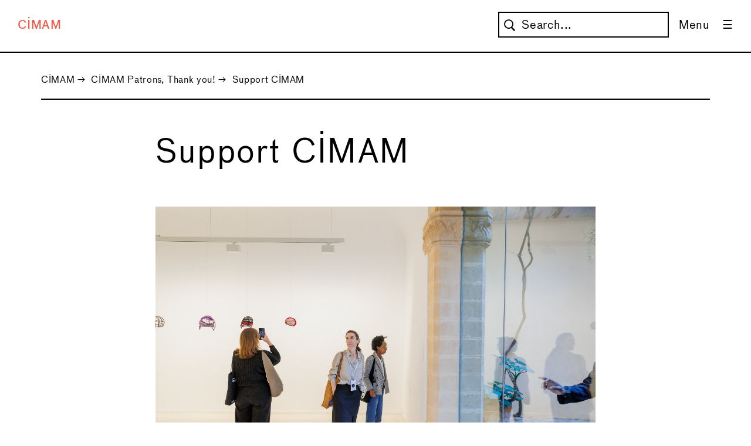

--- FILE ---
content_type: text/html; charset=utf-8
request_url: https://cimam.org/support-cimam/the-value-of-supporting-cimam/
body_size: 10548
content:



<!DOCTYPE html>

<!--


   _|_|_|  _|  _|      _|    _|_|    _|      _|  
 _|        _|  _|_|  _|_|  _|    _|  _|_|  _|_|  
 _|        _|  _|  _|  _|  _|    _|  _|  _|  _|  
 _|        _|  _|      _|  _|_|_|_|  _|      _|  
   _|_|_|  _|  _|      _|  _|    _|  _|      _|                                                      
                                                                                             
                                                                                                                    
Design & Development by

Rogier Delfos (rogierdelfos.net)
Xavier van Pinxteren (xaviervanpinxteren.com)


-->

<html class="no-js">

    


<head>
    <meta charset="utf-8"/>
    <meta http-equiv="X-UA-Compatible" content="IE=edge"/>
    <title>
        
        </title>
    <meta name="description" content=""/>
    <meta name="viewport" content="width=device-width, initial-scale=1"/>

    






    

<!-- generics -->
<link rel="icon" href="/static/favicons/32.png" sizes="32x32">
<link rel="icon" href="/static/favicons/57.png" sizes="57x57">
<link rel="icon" href="/static/favicons/76.png" sizes="76x76">
<link rel="icon" href="/static/favicons/96.png" sizes="96x96">
<link rel="icon" href="/static/favicons/128.png" sizes="128x128">
<link rel="icon" href="/static/favicons/192.png" sizes="192x192">
<link rel="icon" href="/static/favicons/228.png" sizes="228x228">

<!-- Android -->
<link rel="shortcut icon" sizes="196x196" href=“/static/favicons/196.png">

<!-- iOS -->
<link rel="apple-touch-icon" href="/static/favicons/120.png" sizes="120x120">
<link rel="apple-touch-icon" href="/static/favicons/152.png" sizes="152x152">
<link rel="apple-touch-icon" href="/static/favicons/180.png" sizes="180x180">

<!-- Windows 8  IE 10-->
<meta name="msapplication-TileColor" content="#ffffff">
<meta name="msapplication-TileImage" content="/static/favicons/144.png">




    <link href="/static/fonts/fontawesome/css/all.css" rel="stylesheet">

    
    
    <script type="text/javascript" src="/static/main.js" ></script>

    
        
    

    <!-- Global Site Tag (gtag.js) - Google Analytics -->
<script async src="https://www.googletagmanager.com/gtag/js?id=UA-36840030-1"></script>
<script>
    window.dataLayer = window.dataLayer || [];

    function gtag() {
        dataLayer.push(arguments);
    }

    gtag('js', new Date());
    gtag('config', 'UA-36840030-1');
</script>
    <script>
    !function (f, b, e, v, n, t, s) {
        if (f.fbq) return;
        n = f.fbq = function () {
            n.callMethod ?
                n.callMethod.apply(n, arguments) : n.queue.push(arguments)
        };
        if (!f._fbq) f._fbq = n;
        n.push = n;
        n.loaded = !0;
        n.version = '2.0';
        n.queue = [];
        t = b.createElement(e);
        t.async = !0;
        t.src = v;
        s = b.getElementsByTagName(e)[0];
        s.parentNode.insertBefore(t, s)
    }(window, document, 'script',
        'https://connect.facebook.net/en_US/fbevents.js');
    fbq('init', '421376641798455');
    fbq('track', 'PageView');
</script>
<noscript>
    <img height="1" width="1"
         src="https://www.facebook.com/tr?id=421376641798455&ev=PageView
&noscript=1"/>
</noscript>
</head>


    
    <style>
        .richtext-image img {
            width: 100% !important;
            height: auto !important;
        }
    </style>

    <body class="template--article-page">

        

        <div class="print-logo">CIMAM</div>

        





    <nav class="menu">
        <div class="menu__wrapper menu__wrapper--foldout menu__wrapper--closed menu__wrapper--hidden">
            <div class="menu__header">
                <div class="menu__row">
                    <div class="menu__header-column menu__header-column--primary">
                        <a class="menu__link menu__link--home menu__link--white"
                           href="http://cimam.org">CIMAM</a>
                    </div>
                    <div class="menu__header-column menu__header-column--secondary">
                        International<br>
                        Committee<br>
                        For Museums<br>
                    </div>
                    <div class="menu__header-column menu__header-column--secondary">
                        And Collections<br>
                        Of Modern Art<br>
                    </div>
                </div>
                <button class="button menu__button menu__button--close"></button>
            </div>

            <hr class="menu__line">

            <div class="menu__main-content">
                <div class="menu__pages">
                    <ul class="menu__pages-list">
                        
                            <li class="menu__pages-item">
                                <a class="menu__link menu__link--white menu__page" href="/join/"
                                   role="menuitem">
                                    Join CIMAM
                                </a>
                            </li>
                        
                            <li class="menu__pages-item">
                                <a class="menu__link menu__link--white menu__page" href="/news-archive/"
                                   role="menuitem">
                                    Stay tuned with CIMAM News
                                </a>
                            </li>
                        
                            <li class="menu__pages-item">
                                <a class="menu__link menu__link--white menu__page" href="/general-information/"
                                   role="menuitem">
                                    About CIMAM
                                </a>
                            </li>
                        
                            <li class="menu__pages-item">
                                <a class="menu__link menu__link--white menu__page" href="/support-cimam/"
                                   role="menuitem">
                                    CIMAM Patrons, Thank you!
                                </a>
                            </li>
                        
                            <li class="menu__pages-item">
                                <a class="menu__link menu__link--white menu__page" href="/members-only/"
                                   role="menuitem">
                                    Members Only
                                </a>
                            </li>
                        
                            <li class="menu__pages-item">
                                <a class="menu__link menu__link--white menu__page" href="/free-admission-program/"
                                   role="menuitem">
                                    Free Admission Program
                                </a>
                            </li>
                        
                            <li class="menu__pages-item">
                                <a class="menu__link menu__link--white menu__page" href="/resources-publications/"
                                   role="menuitem">
                                    Best Practices
                                </a>
                            </li>
                        
                            <li class="menu__pages-item">
                                <a class="menu__link menu__link--white menu__page" href="/digital-resources/"
                                   role="menuitem">
                                    Digital Resources
                                </a>
                            </li>
                        
                            <li class="menu__pages-item">
                                <a class="menu__link menu__link--white menu__page" href="/cimam-annual-conference/"
                                   role="menuitem">
                                    Annual Conference
                                </a>
                            </li>
                        
                            <li class="menu__pages-item">
                                <a class="menu__link menu__link--white menu__page" href="/museum-watch/"
                                   role="menuitem">
                                    Museum Watch
                                </a>
                            </li>
                        
                            <li class="menu__pages-item">
                                <a class="menu__link menu__link--white menu__page" href="/travel-grant-program/"
                                   role="menuitem">
                                    Travel Grants
                                </a>
                            </li>
                        
                            <li class="menu__pages-item">
                                <a class="menu__link menu__link--white menu__page" href="/press-index/"
                                   role="menuitem">
                                    Press
                                </a>
                            </li>
                        
                            <li class="menu__pages-item">
                                <a class="menu__link menu__link--white menu__page" href="/rapid-response-webinars/"
                                   role="menuitem">
                                    Rapid Response Webinars
                                </a>
                            </li>
                        
                            <li class="menu__pages-item">
                                <a class="menu__link menu__link--white menu__page" href="/sustainability-and-ecology-museum-practice/"
                                   role="menuitem">
                                    Sustainability and Ecology in Museum Practice
                                </a>
                            </li>
                        
                            <li class="menu__pages-item">
                                <a class="menu__link menu__link--white menu__page" href="/cimam-outstanding-museum-practice-award/"
                                   role="menuitem">
                                    Outstanding Museum Practice Award
                                </a>
                            </li>
                        
                            <li class="menu__pages-item">
                                <a class="menu__link menu__link--white menu__page" href="/cimam-connects-conversations-around-contemporary-art-museum-practices-main/"
                                   role="menuitem">
                                    CIMAM Connects: Conversations around Contemporary Art Museum Practices
                                </a>
                            </li>
                        
                    </ul>
                </div>

                <div class="menu__profile-section menu__text">
                    

<form class="search-form" action=/search/ role="search">
    <input class="input search-form__input--search" name="query" type="search" autocomplete="off" placeholder="Search..." >
    <input class="input search-form__input--submit" type="submit">
</form>

                    <div class="menu__profile">
                        
                            <a class="menu__link menu__link--white" href="/accounts/login/">Login</a>
                        
                    </div>

                </div>
            </div>

            <hr class="menu__line">

            <div class="menu__footer">
                <div class="menu__footer-column">
                    <h3>Contact us</h3>

                    <div>
                        CIMAM Executive Office<br>
                        MACBA Museu d’Art Contemporani de Barcelona<br>
                        Plaça dels Àngels, 1<br>
                        08001 Barcelona<br>
                        Spain<br>
                        <a class="menu__link menu__link--white"
                           href="https://www.google.com/maps/place/Pla%C3%A7a+dels+%C3%80ngels,+1,+08001+Barcelona,+Spanje/@41.3832964,2.1654966,17z/data=!3m1!4b1!4m6!3m5!1s0x12a4a2f5b2710821:0x5a2101adad70646b!8m2!3d41.3832964!4d2.1676853!16s%2Fg%2F11cpf7cq1y"
                           target="_blank">View on map</a><br>
                        <br>
                        <a class="menu__link menu__link--white" href="mailto:info@cimam.org">info@cimam.org</a><br>
                        <p>CIMAM is an Affiliated Organization of <a class="menu__link menu__link--white"
                                                                     href="http://icom.museum/"
                                                                     target="_blank">ICOM</a>.
                        </p>
                    </div>

                    <p>CIMAM's preferred provider of membership cards:</p>
                    <a href="https://membershipanywhere.com/" target="_blank" style="border: none !important; display: block; max-width: 170px;">
                        <svg id="Layer_1" data-name="Layer 1" xmlns="http://www.w3.org/2000/svg" xmlns:xlink="http://www.w3.org/1999/xlink" viewBox="0 0 300 108">
                            <defs>
                              <style>
                                .cls-1, .cls-2 {
                                  fill: #fff;
                                }
                          
                                .cls-3 {
                                  clip-path: url(#clippath);
                                }
                          
                                .cls-2 {
                                  stroke-width: 0px;
                                }
                              </style>
                              <clipPath id="clippath">
                                <path class="cls-2" d="M7.49,33.87c0-10.23,8.6-18.83,19.15-18.83s19.15,8.6,19.15,18.83-8.6,18.83-19.15,18.83S7.65,44.1,7.49,33.87M2.29,34.52c0,13.15,20.45,27.59,24.18,45.61,3.41-18.5,24.18-32.46,24.18-45.61s-10.71-24.02-24.18-24.02S2.29,21.37,2.29,34.52"/>
                              </clipPath>
                            </defs>
                            <path class="cls-2" d="M86.05,85h-12.5v-1.14l2.92-.81c1.14-.32,1.46-.81,1.46-1.46,0-.32,0-.81-.32-1.14l-1.79-7.79h-10.23l-3.73,7.63c-.32.65-.65,1.14-.65,1.46,0,.65.32.81.81.81l2.92.81v1.14h-9.9v-1.14l1.79-.65c1.46-.65,1.95-1.46,2.6-2.6l12.5-26.46,3.73-.65.32.32,6.01,26.46c.32.81.65,1.95,1.95,2.6l1.79.65.32,1.95h0ZM75.82,71.04l-2.92-13.63-6.17,13.63h9.09Z"/>
                            <path class="cls-2" d="M108.12,77.86h.81c-.32,4.54-3.08,7.63-6.01,7.63-1.79,0-2.27-2.27-1.46-6.49l1.95-10.23c.32-1.14.32-2.92-1.95-2.92-4.54,0-8.76,9.9-9.09,19.15l-3.73.32-.65-.65,2.92-15.74c0-.65.32-.81.32-1.46,0-.81-.32-1.46-2.92-1.46l-.32-1.14,7.47-2.27.32.32c-1.46,4.06-2.6,7.95-3.73,12.34h.65c1.79-6.33,5.36-12.5,10.23-12.5,2.92,0,4.22,1.79,3.41,6.33l-2.27,11.36c-.32,1.46,0,1.95.81,1.95s2.92-1.79,3.25-4.54h0Z"/>
                            <path class="cls-2" d="M119.81,83.22h.65c3.08-3.08,6.01-9.74,6.01-13.63,0-2.27-.65-4.06-2.6-4.22v-.32c.65-2.27,1.95-2.92,3.08-2.92,1.95,0,2.92,1.46,2.92,3.08,0,9.09-15.74,32.3-21.91,32.3-1.46,0-1.95-1.14-1.95-2.27,0-.65,0-1.14.65-1.79l.65-.32c1.14.65,2.27.81,3.08.81,4.06,0,7.14-5.36,7.14-8.76l-1.95-18.83c0-.65-.32-.81-.81-.81-.81,0-1.95,1.79-2.27,4.22h-.81c.32-4.22,2.92-7.47,5.19-7.47,1.46,0,2.27.81,2.6,3.41l.32,17.53h0Z"/>
                            <path class="cls-2" d="M151.79,84.68l-2.92.65-.65-.65-1.14-10.23c-1.95,4.06-4.54,8.28-6.49,10.23l-2.92.65-.65-.65-1.95-18.18c0-.65-.32-.81-.81-.81-.81,0-1.95,1.79-2.27,4.22h-.81c.32-4.22,2.6-7.47,4.87-7.47,1.14,0,2.27.81,2.6,3.41l1.46,15.42h.65c2.27-1.14,6.01-6.82,6.01-12.01l-.32-2.92c0-.65-.32-.81-.81-.81-.81,0-1.95,1.79-2.27,4.22h-.81c.32-4.22,2.6-7.47,4.87-7.47,1.14,0,2.27.81,2.6,3.41l1.46,15.42h.65c2.27-1.14,6.01-6.82,6.01-12.01,0-2.27-.65-3.73-2.6-4.06v-.32c.65-2.27,1.95-2.92,2.92-2.92,1.95,0,2.92,1.46,2.92,3.08-.16,5.52-6.01,16.39-9.58,19.8h0Z"/>
                            <path class="cls-2" d="M181.98,77.86h.81c-.32,4.22-3.08,7.47-6.01,7.47-1.79,0-2.27-2.27-1.46-6.49l1.79-10.23c.32-1.14.32-2.92-1.95-2.92-4.06,0-8.28,9.9-8.76,19.15l-3.41.65-.65-.65,5.19-27.59c0-.65.32-.81.32-1.46,0-1.14-.32-1.46-2.92-1.46l-.32-1.14,7.14-2.27.32.32c-2.27,7.95-4.06,15.91-5.36,24.18h.65c1.79-6.33,5.36-12.5,9.74-12.5,2.92,0,4.22,1.79,3.41,6.33l-2.27,11.36c-.32,1.46,0,1.95.81,1.95.65-.16,2.6-1.95,2.92-4.71Z"/>
                            <path class="cls-2" d="M199.83,76.72l.81.65c-1.79,4.54-5.19,8.6-9.9,8.6-3.08,0-4.87-2.92-4.87-7.47,0-7.14,6.49-15.74,12.34-15.74,2.27,0,4.22.81,4.22,3.08,0,4.54-3.73,7.63-12.5,7.63-.32,1.46-.65,2.92-.65,4.22,0,3.41,1.14,4.87,3.08,4.87,4.38-.16,6.33-3.57,7.47-5.84ZM190.25,72.18c7.95,0,9.41-3.73,9.41-6.01,0-.81-.32-1.95-1.95-1.95-3.57-.16-6.17,3.25-7.47,7.95Z"/>
                            <path class="cls-2" d="M209.08,84.68l-3.41.65-.65-.65,3.08-15.91c0-.65.32-.81.32-1.14,0-.81-.65-1.46-2.6-1.46l-.32-1.14,7.47-2.27.32.32c-1.79,4.22-2.92,8.28-3.73,12.34h.65c1.79-6.01,5.19-12.5,9.41-12.5,1.79,0,2.27,1.14,2.27,2.6s-1.14,3.41-2.92,3.41l-.32-.32c0-1.14-.32-2.27-1.46-2.92-3.08-.16-7.63,9.9-8.12,18.99h0Z"/>
                            <path class="cls-2" d="M234.08,76.72l.81.65c-1.79,4.54-5.19,8.6-9.9,8.6-3.08,0-4.87-2.92-4.87-7.47,0-7.14,6.49-15.74,12.34-15.74,2.27,0,4.22.81,4.22,3.08,0,4.54-3.73,7.63-12.5,7.63-.32,1.46-.65,2.92-.65,4.22,0,3.41,1.14,4.87,3.08,4.87,4.38-.16,6.33-3.57,7.47-5.84ZM224.66,72.18c7.95,0,9.41-3.73,9.41-6.01,0-.81-.32-1.95-1.95-1.95-3.41-.16-6.33,3.25-7.47,7.95Z"/>
                            <path class="cls-2" d="M58.78,41.34V10.5h5.36l9.74,24.83,9.41-24.83h5.36v30.84h-4.22v-22.89l-8.6,22.89h-4.06l-8.76-22.89v22.89c.32,0-4.22,0-4.22,0Z"/>
                            <path class="cls-2" d="M104.07,41.66c-6.33,0-10.55-4.22-10.55-11.36s4.06-11.36,10.23-11.36,10.23,5.36,9.74,12.5h-15.74c0,4.06,2.27,6.33,6.01,6.33,1.79,0,4.22-.81,5.36-3.73h4.06c-.16,4.38-3.9,7.63-9.09,7.63h0ZM98.38,27.87h11.2c-.32-3.08-2.27-5.19-5.36-5.19-3.25.16-5.52,2.11-5.84,5.19Z"/>
                            <path class="cls-2" d="M118.67,41.34v-21.91h4.22v2.92c.81-1.46,2.92-3.41,6.33-3.41,1.14,0,4.87.32,7.14,4.22,1.46-2.6,4.06-4.22,7.47-4.22s8.28,1.95,8.28,9.09v13.47h-4.54v-13.15c0-4.06-1.95-5.68-4.54-5.68-3.08,0-5.36,2.92-5.36,7.47v11.36h-4.71v-13.15c0-4.06-1.95-5.68-4.54-5.68-3.08,0-5.36,2.92-5.36,7.47v11.36c-.49-.16-4.71-.16-4.38-.16Z"/>
                            <path class="cls-2" d="M168.83,41.66c-3.73,0-6.33-2.27-7.14-3.73v3.08h-4.06V10.5h4.06v12.01c1.14-1.79,3.73-3.41,7.14-3.41,5.19,0,9.9,4.06,9.9,11.36s-5.36,11.2-9.9,11.2ZM168.02,37.61c3.73,0,6.33-3.08,6.33-7.63,0-4.22-2.6-7.14-6.33-7.14s-6.33,3.08-6.33,7.63,2.6,7.14,6.33,7.14Z"/>
                            <path class="cls-2" d="M192.2,41.66c-6.33,0-10.55-4.22-10.55-11.36s4.06-11.36,10.23-11.36,10.23,5.36,9.74,12.5h-15.74c0,4.06,2.27,6.33,6.01,6.33,1.79,0,4.54-.81,5.36-3.73h4.06c-.49,4.38-3.9,7.63-9.09,7.63h0ZM186.2,27.87h11.2c-.32-3.08-2.27-5.19-5.36-5.19-3.25.16-5.52,2.11-5.84,5.19Z"/>
                            <path class="cls-2" d="M206.49,41.34v-21.91h4.06v2.92c.65-.81,1.95-3.08,6.33-3.08h.81v4.22h-.65c-3.08,0-6.49,1.14-6.49,6.33v11.36h-4.06v.16Z"/>
                            <path class="cls-2" d="M228.4,41.66c-4.87,0-9.09-2.6-9.41-7.47h4.06c.65,2.6,2.6,4.06,5.19,4.06s4.22-1.46,4.22-3.41c0-1.46-.81-2.6-4.22-3.08-7.14-1.14-8.28-4.06-8.28-6.49,0-3.41,3.08-6.33,7.95-6.33,4.22,0,8.28,1.95,8.6,7.47h-4.06c-.32-3.08-2.92-3.73-4.54-3.73-1.95,0-3.73.81-3.73,2.6,0,1.46,1.46,2.6,4.22,2.92,6.49.81,8.76,3.08,8.76,6.49-.16,4.38-4.22,6.98-8.76,6.98h0Z"/>
                            <path class="cls-2" d="M241.22,41.34V10.5h4.22v11.69c.81-1.46,3.08-3.41,6.49-3.41s8.28,1.95,8.28,9.09v13.47h-4.54v-13.15c0-3.73-1.95-5.68-4.54-5.68-3.08,0-5.68,2.92-5.68,7.47v11.36c.16,0-4.22,0-4.22,0Z"/>
                            <path class="cls-2" d="M266.05,15.69v-5.19h4.87v5.19h-4.87ZM266.05,41.01v-21.91h4.54v21.91h-4.54Z"/>
                            <path class="cls-2" d="M276.6,49.94v-30.51h4.06v3.08c.81-1.46,3.41-3.73,7.14-3.73,4.87,0,9.9,4.06,9.9,11.36s-4.87,11.36-9.9,11.36c-3.73,0-6.01-1.79-7.14-3.41v12.01h-4.06v-.16ZM286.83,37.61c3.73,0,6.33-3.08,6.33-7.14,0-4.54-2.6-7.63-6.33-7.63s-6.33,3.08-6.33,7.14c.16,4.54,2.6,7.63,6.33,7.63Z"/>
                            <g>
                              <ellipse class="cls-2" cx="26.48" cy="82.4" rx="15.42" ry="2.92"/>
                              <rect class="cls-2" x="10.9" y="39.88" width="31.98" height="1.95"/>
                              <rect class="cls-2" x="16.58" y="38.42" width="20.29" height="1.14"/>
                              <rect class="cls-2" x="18.04" y="37.28" width="17.69" height="1.14"/>
                              <rect class="cls-2" x="16.58" y="25.92" width="20.29" height="1.95"/>
                              <rect class="cls-2" x="19.34" y"28.19" width="1.95" height="8.76"/>
                              <path class="cls-2" d="M26.8,28.19c-1.95,0-3.73,1.79-3.73,4.06v4.87h7.47v-4.87c-.32-2.27-1.79-4.06-3.73-4.06M27.13,36.79h-3.73v-3.73c0-1.95.81-3.41,1.79-3.41s1.79,1.46,1.79,3.41v3.73c-.16,0,.16,0,.16,0Z"/>
                              <rect class="cls-2" x="32" y="28.19" width="1.95" height="8.76"/>
                              <path class="cls-2" d="M12.52,39.88c-.65-1.95-1.14-4.06-1.14-6.01,0-8.28,6.82-15.1,15.1-15.1s15.1,6.82,15.1,15.1c0,1.95-.32,4.06-1.14,6.01h2.27c.65-1.79,1.14-3.73,1.14-6.01,0-9.41-7.63-17.04-17.04-17.04s-17.04,7.63-17.04,17.04c0,1.95.32,4.06,1.14,6.01h1.62Z"/>
                              <g>
                                <path class="cls-1" d="M7.49,33.87c0-10.23,8.6-18.83,19.15-18.83s19.15,8.6,19.15,18.83-8.6,18.83-19.15,18.83S7.65,44.1,7.49,33.87M2.29,34.52c0,13.15,20.45,27.59,24.18,45.61,3.41-18.5,24.18-32.46,24.18-45.61s-10.71-24.02-24.18-24.02S2.29,21.37,2.29,34.52"/>
                                <g class="cls-3">
                                  <rect class="cls-2" x="2.29" y="10.5" width="48.53" height="69.63"/>
                                </g>
                              </g>
                            </g>
                          </svg>
                    </a>

                </div>

                <div class="menu__footer-column">
                    <h3>Follow us</h3>

                    <div>
                        <ul class="menu__list">
                            <li>
                                <a class="menu__link menu__link--white"
                                    href="https://www.facebook.com/CIMAM.Int.Committee/"
                                    target="_blank">
                                   
                                    <span class="menu__circle-border">
                                        <svg xmlns="http://www.w3.org/2000/svg" viewBox="0 0 320 512">
                                            <path d="M80 299.3V512H196V299.3h86.5l18-97.8H196V166.9c0-51.7 20.3-71.5 72.7-71.5c16.3 0 29.4 .4 37 1.2V7.9C291.4 4 256.4 0 236.2 0C129.3 0 80 50.5 80 159.4v42.1H14v97.8H80z"/>
                                        </svg>
                                    </span> 
                                    <span>Facebook</span>
                                </a>
                            </li>
                            <li>
                                <a class="menu__link menu__link--white" href="https://bsky.app/profile/cimammuseums.bsky.social"
                                   target="_blank">
                                   <span class="menu__circle-border">
                                        <svg xmlns="http://www.w3.org/2000/svg" viewBox="0 0 512 512"><path d="M111.8 62.2C170.2 105.9 233 194.7 256 242.4c23-47.6 85.8-136.4 144.2-180.2c42.1-31.6 110.3-56 110.3 21.8c0 15.5-8.9 130.5-14.1 149.2C478.2 298 412 314.6 353.1 304.5c102.9 17.5 129.1 75.5 72.5 133.5c-107.4 110.2-154.3-27.6-166.3-62.9l0 0c-1.7-4.9-2.6-7.8-3.3-7.8s-1.6 3-3.3 7.8l0 0c-12 35.3-59 173.1-166.3 62.9c-56.5-58-30.4-116 72.5-133.5C100 314.6 33.8 298 15.7 233.1C10.4 214.4 1.5 99.4 1.5 83.9c0-77.8 68.2-53.4 110.3-21.8z"/></svg>
                                    </span>
                                   <span>Bluesky</span>
                                   </a>
                            </li>
                            <li>
                                <a class="menu__link menu__link--white" href="https://vimeo.com/cimam"
                                   target="_blank">
                                   <span class="menu__circle-border">
                                    <svg xmlns="http://www.w3.org/2000/svg" viewBox="0 0 448 512"><path d="M447.8 153.6c-2 43.6-32.4 103.3-91.4 179.1-60.9 79.2-112.4 118.8-154.6 118.8-26.1 0-48.2-24.1-66.3-72.3C100.3 250 85.3 174.3 56.2 174.3c-3.4 0-15.1 7.1-35.2 21.1L0 168.2c51.6-45.3 100.9-95.7 131.8-98.5 34.9-3.4 56.3 20.5 64.4 71.5 28.7 181.5 41.4 208.9 93.6 126.7 18.7-29.6 28.8-52.1 30.2-67.6 4.8-45.9-35.8-42.8-63.3-31 22-72.1 64.1-107.1 126.2-105.1 45.8 1.2 67.5 31.1 64.9 89.4z"/></svg>
                                    </span>
                                   <span>Vimeo</span>
                                </a>
                            </li>
                            <li>
                                <a class="menu__link menu__link--white" href="https://www.instagram.com/cimam_museums/"
                                   target="_blank">
                                   <span class="menu__circle-border">
                                    <svg xmlns="http://www.w3.org/2000/svg" viewBox="0 0 448 512"><path d="M224.1 141c-63.6 0-114.9 51.3-114.9 114.9s51.3 114.9 114.9 114.9S339 319.5 339 255.9 287.7 141 224.1 141zm0 189.6c-41.1 0-74.7-33.5-74.7-74.7s33.5-74.7 74.7-74.7 74.7 33.5 74.7 74.7-33.6 74.7-74.7 74.7zm146.4-194.3c0 14.9-12 26.8-26.8 26.8-14.9 0-26.8-12-26.8-26.8s12-26.8 26.8-26.8 26.8 12 26.8 26.8zm76.1 27.2c-1.7-35.9-9.9-67.7-36.2-93.9-26.2-26.2-58-34.4-93.9-36.2-37-2.1-147.9-2.1-184.9 0-35.8 1.7-67.6 9.9-93.9 36.1s-34.4 58-36.2 93.9c-2.1 37-2.1 147.9 0 184.9 1.7 35.9 9.9 67.7 36.2 93.9s58 34.4 93.9 36.2c37 2.1 147.9 2.1 184.9 0 35.9-1.7 67.7-9.9 93.9-36.2 26.2-26.2 34.4-58 36.2-93.9 2.1-37 2.1-147.8 0-184.8zM398.8 388c-7.8 19.6-22.9 34.7-42.6 42.6-29.5 11.7-99.5 9-132.1 9s-102.7 2.6-132.1-9c-19.6-7.8-34.7-22.9-42.6-42.6-11.7-29.5-9-99.5-9-132.1s-2.6-102.7 9-132.1c7.8-19.6 22.9-34.7 42.6-42.6 29.5-11.7 99.5-9 132.1-9s102.7-2.6 132.1 9c19.6 7.8 34.7 22.9 42.6 42.6 11.7 29.5 9 99.5 9 132.1s2.7 102.7-9 132.1z"/></svg>
                                   </span>
                                   <span>Instagram</span>
                                </a>
                            </li>
                            <li>
                                <a class="menu__link menu__link--white" href="https://www.linkedin.com/company/cimam"
                                   target="_blank">
                                   <span class="menu__circle-border">
                                    <svg xmlns="http://www.w3.org/2000/svg" viewBox="0 0 448 512"><path d="M100.3 448H7.4V148.9h92.9zM53.8 108.1C24.1 108.1 0 83.5 0 53.8a53.8 53.8 0 0 1 107.6 0c0 29.7-24.1 54.3-53.8 54.3zM447.9 448h-92.7V302.4c0-34.7-.7-79.2-48.3-79.2-48.3 0-55.7 37.7-55.7 76.7V448h-92.8V148.9h89.1v40.8h1.3c12.4-23.5 42.7-48.3 87.9-48.3 94 0 111.3 61.9 111.3 142.3V448z"/></svg>
                                   </span>
                                   <span>LinkedIn</span>
                                </a>
                            </li>
                        </ul>
                    </div>
                </div>

                <div class="menu__footer-column">
                    <h3>Sign up for our newsletter</h3>
                    

<form class="newsletter-form" method="GET" action="https://us5.list-manage.com/subscribe">
    <input type="hidden" name="u" value="3c26cb579c3b2b7ef0b4e6dc5">
    <input type="hidden" name="id" value="9bed3b7ae9">
    <input class="input newsletter-form__input--email" name="MERGE0" type="email" placeholder="Your email address">
    <input class="input newsletter-form__input--submit" type="submit" value="Sign up">
</form>
                </div>
            </div>
        </div>

        <div class="menu__wrapper menu__wrapper--default menu-wrapper--open">
            <a class="menu__link menu__link--home menu__link--red" href="http://cimam.org">CIMAM</a>
            

<form class="search-form search-form--right" action=/search/ role="search">
    <input class="input search-form__input--search" name="query" type="search" autocomplete="off" placeholder="Search..." >
    <input class="input search-form__input--submit" type="submit">
</form>

            <button class="button menu__button menu__button--menu">
                <span class="button__text">Menu</span>
            </button>
        </div>

        
    </nav>




        
    <main class="content">
        


    <nav class="breadcrumb">
        <ul class="breadcrumb__list">
            
                
            
                
                    <li class="breadcrumb__item">
                        <a class="breadcrumb__link" href="/">CIMAM</a>
                        
                            &rarr;
                        
                    </li>
                
            
                
                    <li class="breadcrumb__item">
                        <a class="breadcrumb__link" href="/support-cimam/">CIMAM Patrons, Thank you!</a>
                        
                            &rarr;
                        
                    </li>
                
            
                
                    <li class="breadcrumb__item">
                        <a class="breadcrumb__link" href="/support-cimam/the-value-of-supporting-cimam/">Support CIMAM</a>
                        
                    </li>
                
            
        </ul>
    </nav>



        <hr>

        <div class="article-page__content-wrapper">
            <div class="article-page__content">
                <h1>Support CIMAM</h1>

                <link rel="stylesheet" href="https://cdnjs.cloudflare.com/ajax/libs/Swiper/4.3.3/css/swiper.min.css">


    <div class="slides swiper-container">
        <ul class="slides__list swiper-wrapper">

            
        </ul>
        <button class="slides__button slides__button--previous">&larr;</button>
        <button class="slides__button slides__button--next">&rarr;</button>
        
    </div>


                <p data-block-key="x1m52"></p>
            <figure class="richtext-image full-width">
                <img src="/media/images/CIMAM_DAY3_TOUR-018.width-2480.jpg" width="2480" height="1653" alt="CIMAM DAY3 TOUR-018.jpg" />
                <figcaption class="richtext-image__caption"></figcaption>
            </figure>
            <h4 data-block-key="h1jgd">CIMAM Patrons</h4><p data-block-key="fcldh">As a largely volunteer-driven organization, CIMAM relies heavily on the generous support of individuals and organizations. The support we receive from our patrons is essential to the functioning and success of CIMAM.</p><p data-block-key="5nt4r">It enables us to continue growing and expanding our international presence by engaging with the diversity of voices that characterize our profession.</p><p data-block-key="5efvo">We like to consider our Patrons travel companions on CIMAM&#x27;s journey. Some of them, like our Founding Patrons, have trusted CIMAM for more than 20 years, and have witnessed the evolution of this organization.</p><p data-block-key="tqp7f">Thanks to our patrons, we can continue our work in the following areas:</p><ul><li data-block-key="c8eyx"><b>Advocating</b> for the rights, interests, and needs of museums and collections of modern and contemporary art worldwide.</li><li data-block-key="g0ij3"><b>Promoting</b> best practices in museums that are respectful, and useful for all the realities that CIMAM represents.</li><li data-block-key="o7xfi"><b>Facilitating</b> the spaces for debate, international exchange, cooperation, and collaboration among museums.</li><li data-block-key="b3l8g"><b>Providing</b> professional development opportunities for museum professionals.</li></ul><p data-block-key="ctcon">We are happy to advise on the different <a href="/support-cimam/how-contribute/">patronage groups</a> and their corresponding benefits:</p><p data-block-key="4opnl">Supporters –1,500€/year<br/>Patrons –3,000€/year<br/>Major Patrons –5,000€/year<br/>Benefactors –10,000€/year</p><p data-block-key="5e8mj">To become a CIMAM Patron, <a href="/general-information/board-members-20232025/">please contact any member of the Board</a> or Inés Jover, Director of CIMAM Executive Office at <a href="mailto:inesjover@cimam.org">inesjover@cimam.org</a>.</p><h4 data-block-key="312gm">CIMAM&#x27;s Program Supporters</h4><p data-block-key="8rso2">CIMAM&#x27;s Program Supporters contribute to achieving our mission by sponsoring the different programs and activities we undertake throughout the year. Their support is instrumental in keeping CIMAM&#x27;s community engaged and connected, and CIMAM&#x27;s voice relevant to the international community of modern and contemporary art museum professionals.</p><p data-block-key="6p51i">The fifteen voluntary CIMAM Board members contribute to practical and strategic working groups that look to ensure global participation and perspective, acknowledge visionary practices, and address some of the more urgent challenges facing modern and contemporary museums today.</p><ul><li data-block-key="60he0"><b>Museum Watch Program</b></li><li data-block-key="1bege"><b>Sustainability and Ecology in Museum Practice</b></li><li data-block-key="cljk"><b>Rapid Response Webinars</b></li><li data-block-key="5h3t2"><b>Annual Conference</b></li><li data-block-key="36kmu"><b>Outstanding Museum Practices Award</b></li><li data-block-key="9shof"><b>Travel Grant Program</b></li><li data-block-key="fiop0"><b>Membership Program</b></li></ul><p data-block-key="e45lk">We are happy to advise on the different programs and initiatives that you could support, <a href="/general-information/board-members-20232025/">please contact any member of the Board</a> or Inés Jover, Director of CIMAM Executive Office at <a href="mailto:inesjover@cimam.org">inesjover@cimam.org</a>.</p><p data-block-key="1h9pt"><b>We look forward to working with new friends as we build for a future of even more extraordinary art and experiences in the museum world!</b></p>
                

                


            </div>

            <div class="article-page__footer">
                

                <hr>

                

<div class="share-section">

    <h3 class="share-section__header">Share:</h3>
    <ul class="share-section__list">
        <li>
            <a class="share-section__link" href="https://bsky.app/intent/compose?text=Support CIMAM - http://cimam.org/support-cimam/the-value-of-supporting-cimam/">
                <span class="share-section__icon">
                    <svg xmlns="http://www.w3.org/2000/svg" viewBox="0 0 512 512">
                        <path d="M111.8 62.2C170.2 105.9 233 194.7 256 242.4c23-47.6 85.8-136.4 144.2-180.2c42.1-31.6 110.3-56 110.3 21.8c0 15.5-8.9 130.5-14.1 149.2C478.2 298 412 314.6 353.1 304.5c102.9 17.5 129.1 75.5 72.5 133.5c-107.4 110.2-154.3-27.6-166.3-62.9l0 0c-1.7-4.9-2.6-7.8-3.3-7.8s-1.6 3-3.3 7.8l0 0c-12 35.3-59 173.1-166.3 62.9c-56.5-58-30.4-116 72.5-133.5C100 314.6 33.8 298 15.7 233.1C10.4 214.4 1.5 99.4 1.5 83.9c0-77.8 68.2-53.4 110.3-21.8z"/>
                    </svg>
                </span>
                Bluesky</a>
        </li>
        <li>
            <a class="share-section__link" href="https://www.facebook.com/sharer.php?u=http://cimam.org/support-cimam/the-value-of-supporting-cimam/"
               target="_blank">
               <span class="share-section__icon">
                    <svg xmlns="http://www.w3.org/2000/svg" viewBox="0 0 320 512">
                        <path d="M80 299.3V512H196V299.3h86.5l18-97.8H196V166.9c0-51.7 20.3-71.5 72.7-71.5c16.3 0 29.4 .4 37 1.2V7.9C291.4 4 256.4 0 236.2 0C129.3 0 80 50.5 80 159.4v42.1H14v97.8H80z"/>
                    </svg>
                </span>
               Facebook
            </a>
        </li>
        <li>
            <a class="share-section__link" href="https://www.linkedin.com/shareArticle?url=http://cimam.org/support-cimam/the-value-of-supporting-cimam/">
                <span class="share-section__icon">
                    <svg xmlns="http://www.w3.org/2000/svg" viewBox="0 0 448 512">
                        <path d="M100.3 448H7.4V148.9h92.9zM53.8 108.1C24.1 108.1 0 83.5 0 53.8a53.8 53.8 0 0 1 107.6 0c0 29.7-24.1 54.3-53.8 54.3zM447.9 448h-92.7V302.4c0-34.7-.7-79.2-48.3-79.2-48.3 0-55.7 37.7-55.7 76.7V448h-92.8V148.9h89.1v40.8h1.3c12.4-23.5 42.7-48.3 87.9-48.3 94 0 111.3 61.9 111.3 142.3V448z"/>
                    </svg>
                </span> 
                LinkedIn
            </a>
        </li>
        <li>
            <a class="share-section__link" href="mailto:?subject=Support CIMAM&body=http://cimam.org/support-cimam/the-value-of-supporting-cimam/">
                <span class="share-section__icon">
                    <svg xmlns="http://www.w3.org/2000/svg" viewBox="0 0 512 512">
                        <path d="M48 64C21.5 64 0 85.5 0 112c0 15.1 7.1 29.3 19.2 38.4L236.8 313.6c11.4 8.5 27 8.5 38.4 0L492.8 150.4c12.1-9.1 19.2-23.3 19.2-38.4c0-26.5-21.5-48-48-48L48 64zM0 176L0 384c0 35.3 28.7 64 64 64l384 0c35.3 0 64-28.7 64-64l0-208L294.4 339.2c-22.8 17.1-54 17.1-76.8 0L0 176z"/>
                    </svg>
                </span>
                Email
            </a>
        </li>
    </ul>
</div>

            </div>
        </div>

    </main>


        
<div id="outdated"></div>
<script type="text/javascript"
        src="https://cdnjs.cloudflare.com/ajax/libs/outdated-browser/1.1.5/outdatedbrowser.min.js"></script>
<script type="text/javascript">
    //event listener: DOM ready
    function addLoadEvent(func) {
        var oldonload = window.onload;
        if (typeof window.onload != 'function') {
            window.onload = func;
        } else {
            window.onload = function () {
                if (oldonload) {
                    oldonload();
                }
                func();
            }
        }
    }

    //call plugin function after DOM ready
    addLoadEvent(function () {
        outdatedBrowser({
            bgColor: '#f25648',
            color: '#ffffff',
            lowerThan: 'transform',
            languagePath: 'your_path/outdatedbrowser/lang/en.html'
        })
    });
</script>

        <script type="text/javascript" src="/static/main.js" ></script>

        
            
        

        

    </body>
</html>
